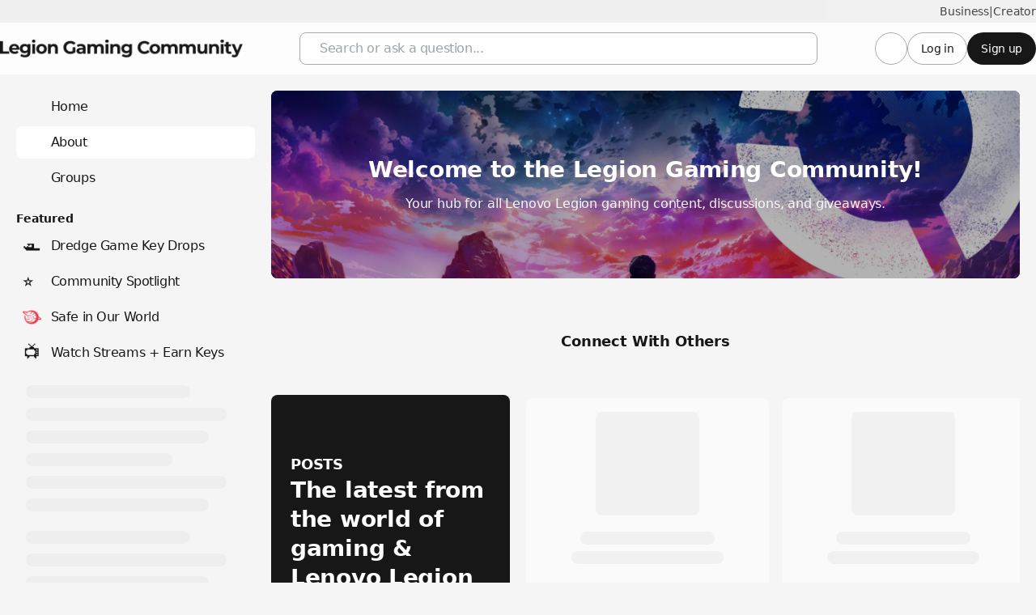

--- FILE ---
content_type: text/javascript
request_url: https://app.t-assets.net/neo/4.137.8-14072/assets/index-BxCgYLBM.js
body_size: -147
content:
const e={"family-mono":"ui-monospace, SFMono-Regular, 'SF Mono', Consolas, 'Liberation Mono', Menlo, monospace","size-xs":"12px","size-sm":"14px","size-md":"16px","size-lg":"18px","size-xl":"20px","size-h-3xs":"16px","size-h-2xs":"18px","size-h-xs":"22px","size-h-sm":"24px","size-h-md":"28px","size-h-lg":"32px","size-h-xl":"36px","size-h-2xl":"40px","letter-spacing-heading":"-0.01em","letter-spacing-body":"-0.01em","letter-spacing-label":"-0.025em","line-height-xs":"18px","line-height-sm":"20px","line-height-md":"24px","line-height-lg":"28px","line-height-xl":"30px","line-height-h-3xs":"26px","line-height-h-2xs":"28px","line-height-h-xs":"30px","line-height-h-sm":"32px","line-height-h-md":"36px","line-height-h-lg":"40px","line-height-h-xl":"44px","line-height-h-2xl":"52px","family-display":"'Rubik'","family-sans":"'Rubik'",url:"//fonts.googleapis.com/css2?family=Rubik:wght@400..700"},i={id:"rubik",name:"Rubik",font:e};export{i as typography};
//# sourceMappingURL=index-BxCgYLBM.js.map


--- FILE ---
content_type: text/javascript
request_url: https://app.t-assets.net/neo/4.137.8-14072/assets/index-Bq5QVVRN.js
body_size: 1288
content:
const e={id:"primary-blueish",name:"Primary blueish",palette:{primary:"#0069f5",accent:"#0094e3",neutral:"#d7dce8"},light1:{"action-primary":"#0069f5","action-primary-hovered":"#539dff","action-primary-pressed":"#005cd3","action-primary-subdued":"#f3f9ff","action-primary-subdued-hovered":"#e8f3ff","action-primary-subdued-pressed":"#d3e9ff","action-primary-disabled":"#f3f7ff","action-neutral":"#FFFFFF","action-neutral-hovered":"#f4f7ff","action-neutral-pressed":"#eff2fa","action-neutral-subdued":"#eff2fa","action-neutral-subdued-hovered":"#e3e6ee","action-neutral-subdued-pressed":"#d1d4dc","action-neutral-disabled":"#FFFFFF","action-destructive":"#d83028","action-destructive-hovered":"#a71613","action-destructive-pressed":"#840a08","action-destructive-subdued":"#fff5f3","action-destructive-subdued-hovered":"#fff0ec","action-destructive-subdued-pressed":"#ffe0da","action-destructive-disabled":"#eef3fe",background:"#eff2fa","background-hovered":"#fafbff","background-pressed":"#deeaff","background-selected":"#d1d4dc","background-backdrop":"#00000080","background-overlay":"#ffffff80","background-divider":"#9aa5ba",content:"#181c35","content-subdued":"#32416e","content-muted":"#717277","content-hovered":"#171719","content-pressed":"#525457","content-disabled":"#9ea2ac","content-on-positive":"#004b22","content-on-attention":"#663200","content-on-highlight":"#00294b","content-on-negative":"#840a08","content-on-negative-hovered":"#580202","content-on-negative-pressed":"#380101","content-primary":"#005bd2","content-on-primary":"#FFFFFF","content-on-inverse":"#f4f7ff","content-on-destructive":"#FFFFFF","content-on-interactive":"#FFFFFF","content-on-background":"#181c35","content-on-background-subdued":"#32416e","content-on-background-hovered":"#171719","content-on-background-pressed":"#006ed4","content-on-background-disabled":"#9ea2ac",interactive:"#0069f5","interactive-hovered":"#539dff","interactive-pressed":"#0069f5","interactive-disabled":"#f3f7ff","interactive-destructive":"#d83028","interactive-destructive-hovered":"#a71613","interactive-destructive-pressed":"#840a08","interactive-destructive-disabled":"#f3f7ff",topbar:"#FFFFFF","topbar-subdued":"#eff2fa","content-on-topbar":"#060607","line-on-topbar":"#9caacd","line-on-topbar-pressed":"#5c6376",link:"#0094e3","link-hovered":"#1d4aef","link-pressed":"#1300bb",line:"#c3cadb","line-subdued":"#e2e7f3","line-hovered":"#9caacd","line-pressed":"#5c6376","line-selected":"#4b505c","line-disabled":"#e2e7f3","line-transparent":"#0000001a","line-positive":"#00612f","line-positive-subdued":"#90e6af","line-highlight":"#005791","line-highlight-subdued":"#a5dbff","line-negative":"#a71613","line-negative-subdued":"#ffc7bc","line-negative-disabled":"#ffe0da","line-attention":"#844200","line-attention-subdued":"#ffcb89",focused:"#0069f5",skeleton:"#e2e7f3",surface:"#FFFFFF","surface-subdued":"#eff2fa","surface-hovered":"#eff2fa","surface-subdued-hovered":"#e3e6ee","surface-pressed":"#e3e6ee","surface-disabled":"#f3f7ff","surface-selected":"#f3f9ff","surface-selected-hovered":"#e8f3ff","surface-selected-pressed":"#d3e9ff","surface-attention":"#ffe2bb","surface-attention-subdued":"#fff7ed","surface-negative":"#ffe0da","surface-negative-subdued":"#fff5f3","surface-negative-subdued-hovered":"#fff0ec","surface-negative-subdued-pressed":"#ffe0da","surface-positive":"#c1f2d0","surface-positive-subdued":"#f2fbf5","surface-highlight":"#cdebff","surface-highlight-subdued":"#f0f8ff","surface-highlight-subdued-hovered":"#e6f5ff","surface-highlight-subdued-pressed":"#cdebff","surface-neutral":"#e6eeff","surface-neutral-subdued":"#f4f7ff","surface-inverse":"#171719","decorative-surface-1":"#FFC96B","decorative-surface-1-subdued":"#FFE4B5","decorative-content-1":"#7E5700","decorative-surface-2":"#FFC4B0","decorative-surface-2-subdued":"#FFE1D7","decorative-content-2":"#AF294E","decorative-surface-3":"#92E6B5","decorative-surface-3-subdued":"#C9F3DA","decorative-content-3":"#006D41","decorative-surface-4":"#91E0D6","decorative-surface-4-subdued":"#C8EFEB","decorative-content-4":"#006A68","decorative-surface-5":"#FDC9D0","decorative-surface-5-subdued":"#FEE4E7","decorative-content-5":"#AE2B4C","decorative-surface-6":"#7CD4FD","decorative-surface-6-subdued":"#BDE9FE","decorative-content-6":"#065986","decorative-surface-7":"#BDB4FE","decorative-surface-7-subdued":"#DED9FF","decorative-content-7":"#4A1FB8"},light2:{"action-primary":"#0069f5","action-primary-hovered":"#539dff","action-primary-pressed":"#005cd3","action-primary-subdued":"#f4f9ff","action-primary-subdued-hovered":"#e8f3ff","action-primary-subdued-pressed":"#d4e8ff","action-primary-disabled":"#f3f7ff","action-neutral":"#FFFFFF","action-neutral-hovered":"#f3f7ff","action-neutral-pressed":"#eef3fe","action-neutral-subdued":"#eef3fe","action-neutral-subdued-hovered":"#e2e7f3","action-neutral-subdued-pressed":"#cfd4e0","action-neutral-disabled":"#FFFFFF","action-destructive":"#d83028","action-destructive-hovered":"#a71613","action-destructive-pressed":"#840a08","action-destructive-subdued":"#fff5f3","action-destructive-subdued-hovered":"#fff0ec","action-destructive-subdued-pressed":"#ffe0da","action-destructive-disabled":"#eef3fe",background:"#FFFFFF","background-hovered":"#ecf3ff","background-pressed":"#DEEAFF","background-selected":"#e2e7f3","background-backdrop":"#00000080","background-overlay":"#ffffff80","background-divider":"#9ea2ac",content:"#181c35","content-subdued":"#32416e","content-muted":"#717277","content-hovered":"#171719","content-pressed":"#525457","content-disabled":"#9ea2ac","content-on-positive":"#004b22","content-on-attention":"#663200","content-on-highlight":"#00294b","content-on-negative":"#840a08","content-on-negative-hovered":"#580202","content-on-negative-pressed":"#380101","content-primary":"#00206d","content-on-primary":"#FFFFFF","content-on-inverse":"#f3f7ff","content-on-destructive":"#FFFFFF","content-on-interactive":"#FFFFFF","content-on-background":"#181c35","content-on-background-subdued":"#32416e","content-on-background-hovered":"#171719","content-on-background-pressed":"#006ed4","content-on-background-disabled":"#9ea2ac",interactive:"#0069f5","interactive-hovered":"#539dff","interactive-pressed":"#0069f5","interactive-disabled":"#f3f7ff","interactive-destructive":"#d83028","interactive-destructive-hovered":"#a71613","interactive-destructive-pressed":"#840a08","interactive-destructive-disabled":"#f3f7ff",topbar:"#FFFFFF","topbar-subdued":"#eff2fa","content-on-topbar":"#060607","line-on-topbar":"#9caacd","line-on-topbar-pressed":"#5c6376",link:"#0094e3","link-hovered":"#1d4aef","link-pressed":"#1300bb",line:"#c3cadb","line-subdued":"#e2e7f3","line-hovered":"#9caacd","line-pressed":"#5c6376","line-selected":"#4b505c","line-disabled":"#e2e7f3","line-transparent":"#0000001a","line-positive":"#00612f","line-positive-subdued":"#90e6af","line-highlight":"#005791","line-highlight-subdued":"#a5dbff","line-negative":"#a71613","line-negative-subdued":"#ffc7bc","line-negative-disabled":"#ffe0da","line-attention":"#844200","line-attention-subdued":"#ffcb89",focused:"#0069f5",skeleton:"#e2e7f3",surface:"#FFFFFF","surface-subdued":"#eff2fa","surface-hovered":"#eff2fa","surface-subdued-hovered":"#e3e6ee","surface-pressed":"#e3e6ee","surface-disabled":"#f3f7ff","surface-selected":"#f3f9ff","surface-selected-hovered":"#e8f3ff","surface-selected-pressed":"#d3e9ff","surface-attention":"#ffe2bb","surface-attention-subdued":"#fff7ed","surface-negative":"#ffe0da","surface-negative-subdued":"#fff5f3","surface-negative-subdued-hovered":"#fff0ec","surface-negative-subdued-pressed":"#ffe0da","surface-positive":"#c1f2d0","surface-positive-subdued":"#f2fbf5","surface-highlight":"#cdebff","surface-highlight-subdued":"#f0f8ff","surface-highlight-subdued-hovered":"#e6f5ff","surface-highlight-subdued-pressed":"#cdebff","surface-neutral":"#e6eeff","surface-neutral-subdued":"#f4f7ff","surface-inverse":"#171719","decorative-surface-1":"#FFC96B","decorative-surface-1-subdued":"#FFE4B5","decorative-content-1":"#7E5700","decorative-surface-2":"#FFC4B0","decorative-surface-2-subdued":"#FFE1D7","decorative-content-2":"#AF294E","decorative-surface-3":"#92E6B5","decorative-surface-3-subdued":"#C9F3DA","decorative-content-3":"#006D41","decorative-surface-4":"#91E0D6","decorative-surface-4-subdued":"#C8EFEB","decorative-content-4":"#006A68","decorative-surface-5":"#FDC9D0","decorative-surface-5-subdued":"#FEE4E7","decorative-content-5":"#AE2B4C","decorative-surface-6":"#7CD4FD","decorative-surface-6-subdued":"#BDE9FE","decorative-content-6":"#065986","decorative-surface-7":"#BDB4FE","decorative-surface-7-subdued":"#DED9FF","decorative-content-7":"#4A1FB8"},light3:{"action-primary":"#0069f5","action-primary-hovered":"#539dff","action-primary-pressed":"#005cd3","action-primary-subdued":"#f4f9ff","action-primary-subdued-hovered":"#e8f3ff","action-primary-subdued-pressed":"#d4e8ff","action-primary-disabled":"#f3f7ff","action-neutral":"#FFFFFF","action-neutral-hovered":"#ebf1ff","action-neutral-pressed":"#dee8ff","action-neutral-subdued":"#e2e7f3","action-neutral-subdued-hovered":"#cfd4e0","action-neutral-subdued-pressed":"#cfd4e0","action-neutral-disabled":"#f3f7ff","action-destructive":"#d83028","action-destructive-hovered":"#a71613","action-destructive-pressed":"#840a08","action-destructive-subdued":"#fff5f3","action-destructive-subdued-hovered":"#fff0ec","action-destructive-subdued-pressed":"#ffe0da","action-destructive-disabled":"#eef3fe",background:"#FFFFFF","background-hovered":"#f2f7ff","background-pressed":"#deeaff","background-selected":"#e2e7f3","background-backdrop":"#00000080","background-overlay":"#ffffff80","background-divider":"#9ea2ac",content:"#181c35","content-subdued":"#32416e","content-muted":"#717277","content-hovered":"#171719","content-pressed":"#51545a","content-disabled":"#9ea2ac","content-on-positive":"#004b22","content-on-attention":"#663200","content-on-highlight":"#00294b","content-on-negative":"#840a08","content-on-negative-hovered":"#580202","content-on-negative-pressed":"#380101","content-primary":"#005bd2","content-on-primary":"#FFFFFF","content-on-inverse":"#f3f7ff","content-on-destructive":"#FFFFFF","content-on-interactive":"#FFFFFF","content-on-background":"#181c35","content-on-background-subdued":"#32416e","content-on-background-hovered":"#171719","content-on-background-pressed":"#006ed4","content-on-background-disabled":"#9ea2ac",interactive:"#0069f5","interactive-hovered":"#539dff","interactive-pressed":"#0069f5","interactive-disabled":"#f3f7ff","interactive-destructive":"#d83028","interactive-destructive-hovered":"#a71613","interactive-destructive-pressed":"#840a08","interactive-destructive-disabled":"#f3f7ff",topbar:"#ebf2ff","topbar-subdued":"#e2e7f3","content-on-topbar":"#060607","line-on-topbar":"#9caacd","line-on-topbar-pressed":"#686d7c",link:"#0094e3","link-hovered":"#1d4aef","link-pressed":"#1300bb",line:"#c3cadb","line-subdued":"#e2e7f3","line-hovered":"#9caacd","line-pressed":"#696e7c","line-selected":"#4a505c","line-disabled":"#e2e7f3","line-transparent":"#0000001a","line-positive":"#00612f","line-positive-subdued":"#90e6af","line-highlight":"#005791","line-highlight-subdued":"#a5dbff","line-negative":"#a71613","line-negative-subdued":"#ffc7bc","line-negative-disabled":"#ffe0da","line-attention":"#844200","line-attention-subdued":"#ffcb89",focused:"#0069f5",skeleton:"#e3ebff",surface:"#eef3fe","surface-subdued":"#e2e7f3","surface-hovered":"#e2e7f3","surface-subdued-hovered":"#cfd4e0","surface-pressed":"#cfd4e0","surface-disabled":"#f3f7ff","surface-selected":"#f4f9ff","surface-selected-hovered":"#e8f3ff","surface-selected-pressed":"#d4e8ff","surface-attention":"#ffe2bb","surface-attention-subdued":"#fff7ed","surface-negative":"#ffe0da","surface-negative-subdued":"#fff5f3","surface-negative-subdued-hovered":"#fff0ec","surface-negative-subdued-pressed":"#ffe0da","surface-positive":"#c1f2d0","surface-positive-subdued":"#f2fbf5","surface-highlight":"#cdebff","surface-highlight-subdued":"#f0f8ff","surface-highlight-subdued-hovered":"#e6f5ff","surface-highlight-subdued-pressed":"#cdebff","surface-neutral":"#e2e7f3","surface-neutral-subdued":"#f3f7ff","surface-inverse":"#16171a","decorative-surface-1":"#FFC96B","decorative-surface-1-subdued":"#FFE4B5","decorative-content-1":"#7E5700","decorative-surface-2":"#FFC4B0","decorative-surface-2-subdued":"#FFE1D7","decorative-content-2":"#AF294E","decorative-surface-3":"#92E6B5","decorative-surface-3-subdued":"#C9F3DA","decorative-content-3":"#006D41","decorative-surface-4":"#91E0D6","decorative-surface-4-subdued":"#C8EFEB","decorative-content-4":"#006A68","decorative-surface-5":"#FDC9D0","decorative-surface-5-subdued":"#FEE4E7","decorative-content-5":"#AE2B4C","decorative-surface-6":"#7CD4FD","decorative-surface-6-subdued":"#BDE9FE","decorative-content-6":"#065986","decorative-surface-7":"#BDB4FE","decorative-surface-7-subdued":"#DED9FF","decorative-content-7":"#4A1FB8"},dark1:{"action-primary":"#0069f5","action-primary-hovered":"#539dff","action-primary-pressed":"#005cd3","action-primary-subdued":"#0c3367","action-primary-subdued-hovered":"#1f51a4","action-primary-subdued-pressed":"#6691d8","action-primary-disabled":"#3f4043","action-neutral":"#2b2e3a","action-neutral-hovered":"#343741","action-neutral-pressed":"#444b59","action-neutral-subdued":"#27282b","action-neutral-subdued-hovered":"#3f4043","action-neutral-subdued-pressed":"#525458","action-neutral-disabled":"#3f4043","action-destructive":"#bc5044","action-destructive-hovered":"#90372e","action-destructive-pressed":"#712821","action-destructive-subdued":"#4a1712","action-destructive-subdued-hovered":"#712821","action-destructive-subdued-pressed":"#90372e","action-destructive-disabled":"#3f4043",background:"#1a1a21","background-hovered":"#252b3b","background-pressed":"#212733","background-selected":"#212530","background-backdrop":"#00000080","background-overlay":"#00000080","background-divider":"#7d8ba2",content:"#e9f0ff","content-subdued":"#d0d4dc","content-muted":"#8e97a5","content-hovered":"#e7efff","content-pressed":"#d0d4dc","content-disabled":"#707277","content-on-positive":"#f4faf6","content-on-attention":"#fff7f1","content-on-highlight":"#f4f9fd","content-on-negative":"#fff6f4","content-on-negative-hovered":"#ffefec","content-on-negative-pressed":"#ffdfda","content-primary":"#c2dbff","content-on-primary":"#ecf4ff","content-on-inverse":"#19191e","content-on-destructive":"#f4f7fe","content-on-interactive":"#f4f7fe","content-on-background":"#ecf2ff","content-on-background-subdued":"#c5ccda","content-on-background-hovered":"#e2ebff","content-on-background-pressed":"#e7efff","content-on-background-disabled":"#707277",interactive:"#0069f5","interactive-hovered":"#539dff","interactive-pressed":"#0069f5","interactive-disabled":"#171719","interactive-destructive":"#bc5044","interactive-destructive-hovered":"#90372e","interactive-destructive-pressed":"#712821","interactive-destructive-disabled":"#171719",topbar:"#1f1f27","topbar-subdued":"#24242d","content-on-topbar":"#dde4f6","line-on-topbar":"#373a43","line-on-topbar-pressed":"#575f72",link:"#2b87ff","link-hovered":"#96c4ff","link-pressed":"#509cff",line:"#373a43","line-subdued":"#363943","line-hovered":"#464b57","line-pressed":"#5e6575","line-selected":"#454c5a","line-disabled":"#3f4043","line-transparent":"#ffffff1a","line-positive":"#051b0e","line-positive-subdued":"#051b0e","line-highlight":"#041828","line-highlight-subdued":"#041828","line-negative":"#2f0b08","line-negative-subdued":"#2f0b08","line-negative-disabled":"#712821","line-attention":"#241304","line-attention-subdued":"#241304",focused:"#0069f5",skeleton:"#3f4043",surface:"#23252d","surface-subdued":"#35373e","surface-hovered":"#1d1f25","surface-subdued-hovered":"#494e57","surface-pressed":"#525458","surface-disabled":"#3f4043","surface-selected":"#1556ab","surface-selected-hovered":"#1f51a4","surface-selected-pressed":"#1f51a4","surface-attention":"#3c220a","surface-attention-subdued":"#5b3814","surface-negative":"#4a1712","surface-negative-subdued":"#712821","surface-negative-subdued-hovered":"#90372e","surface-negative-subdued-pressed":"#90372e","surface-positive":"#0b2e1a","surface-positive-subdued":"#17492d","surface-highlight":"#092a42","surface-highlight-subdued":"#154365","surface-highlight-subdued-hovered":"#1f5880","surface-highlight-subdued-pressed":"#1f5880","surface-neutral":"#444a56","surface-neutral-subdued":"#373941","surface-inverse":"#f4f7fe","decorative-surface-1":"#FFC96B","decorative-surface-1-subdued":"#FFE4B5","decorative-content-1":"#7E5700","decorative-surface-2":"#FFC4B0","decorative-surface-2-subdued":"#FFE1D7","decorative-content-2":"#AF294E","decorative-surface-3":"#92E6B5","decorative-surface-3-subdued":"#C9F3DA","decorative-content-3":"#006D41","decorative-surface-4":"#91E0D6","decorative-surface-4-subdued":"#C8EFEB","decorative-content-4":"#006A68","decorative-surface-5":"#FDC9D0","decorative-surface-5-subdued":"#FEE4E7","decorative-content-5":"#AE2B4C","decorative-surface-6":"#7CD4FD","decorative-surface-6-subdued":"#BDE9FE","decorative-content-6":"#065986","decorative-surface-7":"#BDB4FE","decorative-surface-7-subdued":"#DED9FF","decorative-content-7":"#4A1FB8"},dark2:{"action-primary":"#0069f5","action-primary-hovered":"#539dff","action-primary-pressed":"#005cd3","action-primary-subdued":"#0c3367","action-primary-subdued-hovered":"#1f51a4","action-primary-subdued-pressed":"#6691d8","action-primary-disabled":"#3f4043","action-neutral":"#15151a","action-neutral-hovered":"#23252a","action-neutral-pressed":"#35373e","action-neutral-subdued":"#24272f","action-neutral-subdued-hovered":"#3f4043","action-neutral-subdued-pressed":"#3f4043","action-neutral-disabled":"#27282b","action-destructive":"#bc5044","action-destructive-hovered":"#90372e","action-destructive-pressed":"#712821","action-destructive-subdued":"#4a1712","action-destructive-subdued-hovered":"#712821","action-destructive-subdued-pressed":"#90372e","action-destructive-disabled":"#3f4043",background:"#23252d","background-hovered":"#2b2e36","background-pressed":"#1a1a21","background-selected":"#2b2e36","background-backdrop":"#00000080","background-overlay":"#00000080","background-divider":"#8f9bad",content:"#e9f0ff","content-subdued":"#d0d4dc","content-muted":"#9ea2a8","content-hovered":"#e7efff","content-pressed":"#d0d4dc","content-disabled":"#707277","content-on-positive":"#f4faf6","content-on-attention":"#fff7f1","content-on-highlight":"#f4f9fd","content-on-negative":"#fff6f4","content-on-negative-hovered":"#ffefec","content-on-negative-pressed":"#ffdfda","content-primary":"#c2dbff","content-on-primary":"#ecf4ff","content-on-inverse":"#171719","content-on-destructive":"#f4f7fe","content-on-interactive":"#f4f7fe","content-on-background":"#ecf2ff","content-on-background-subdued":"#c5ccda","content-on-background-hovered":"#e2ebff","content-on-background-pressed":"#e7efff","content-on-background-disabled":"#707277",interactive:"#0069f5","interactive-hovered":"#539dff","interactive-pressed":"#0069f5","interactive-disabled":"#171719","interactive-destructive":"#bc5044","interactive-destructive-hovered":"#90372e","interactive-destructive-pressed":"#712821","interactive-destructive-disabled":"#171719",topbar:"#24242d","topbar-subdued":"#1f1f27","content-on-topbar":"#dde4f6","line-on-topbar":"#34373e","line-on-topbar-pressed":"#616673",link:"#2b87ff","link-hovered":"#64a8de","link-pressed":"#96c4ff",line:"#373941","line-subdued":"#353840","line-hovered":"#51565f","line-pressed":"#616775","line-selected":"#494e57","line-disabled":"#3f4043","line-transparent":"#ffffff1a","line-positive":"#051b0e","line-positive-subdued":"#051b0e","line-highlight":"#041828","line-highlight-subdued":"#041828","line-negative":"#2f0b08","line-negative-subdued":"#2f0b08","line-negative-disabled":"#712821","line-attention":"#241304","line-attention-subdued":"#241304",focused:"#0069f5",skeleton:"#3f4043",surface:"#1a1b21","surface-subdued":"#202227","surface-hovered":"#2e2f38","surface-subdued-hovered":"#292b32","surface-pressed":"#3f4043","surface-disabled":"#27282b","surface-selected":"#123d83","surface-selected-hovered":"#1f51a4","surface-selected-pressed":"#163d7c","surface-attention":"#3c220a","surface-attention-subdued":"#5b3814","surface-negative":"#4a1712","surface-negative-subdued":"#712821","surface-negative-subdued-hovered":"#90372e","surface-negative-subdued-pressed":"#90372e","surface-positive":"#0b2e1a","surface-positive-subdued":"#17492d","surface-highlight":"#092a42","surface-highlight-subdued":"#154365","surface-highlight-subdued-hovered":"#1f5880","surface-highlight-subdued-pressed":"#1f5880","surface-neutral":"#525458","surface-neutral-subdued":"#3f4043","surface-inverse":"#f4f7fe","decorative-surface-1":"#FFC96B","decorative-surface-1-subdued":"#FFE4B5","decorative-content-1":"#7E5700","decorative-surface-2":"#FFC4B0","decorative-surface-2-subdued":"#FFE1D7","decorative-content-2":"#AF294E","decorative-surface-3":"#92E6B5","decorative-surface-3-subdued":"#C9F3DA","decorative-content-3":"#006D41","decorative-surface-4":"#91E0D6","decorative-surface-4-subdued":"#C8EFEB","decorative-content-4":"#006A68","decorative-surface-5":"#FDC9D0","decorative-surface-5-subdued":"#FEE4E7","decorative-content-5":"#AE2B4C","decorative-surface-6":"#7CD4FD","decorative-surface-6-subdued":"#BDE9FE","decorative-content-6":"#065986","decorative-surface-7":"#BDB4FE","decorative-surface-7-subdued":"#DED9FF","decorative-content-7":"#4A1FB8"}};export{e as theme};
//# sourceMappingURL=index-Bq5QVVRN.js.map
